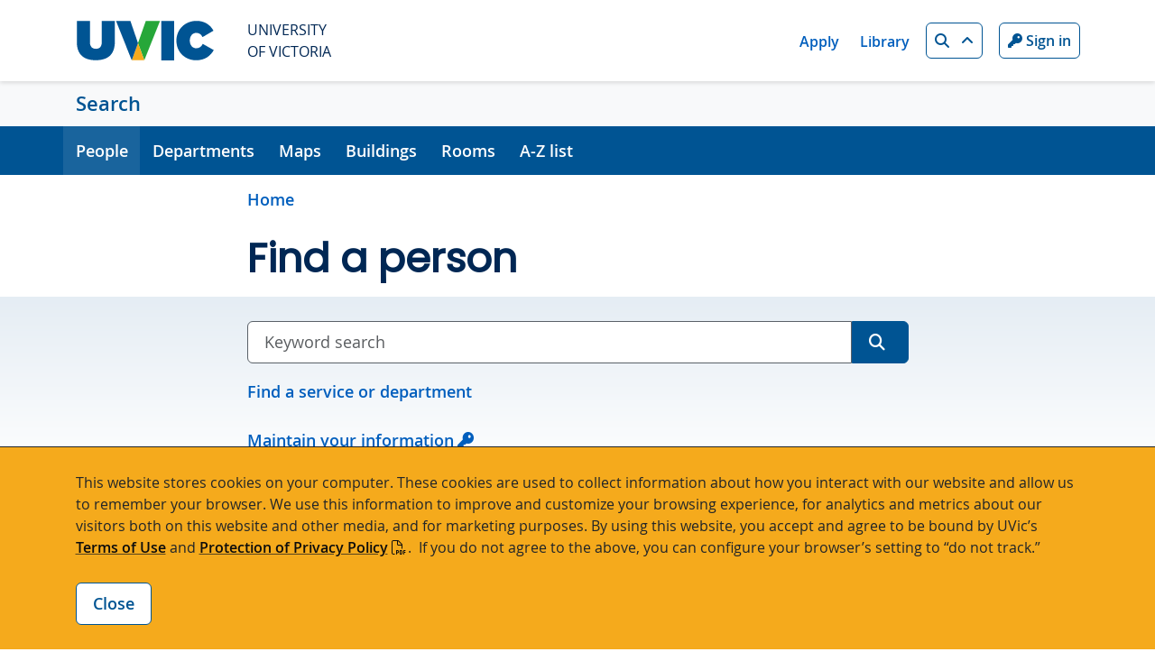

--- FILE ---
content_type: text/css
request_url: https://tags.srv.stackadapt.com/sa.css
body_size: -11
content:
:root {
    --sa-uid: '0-bad5609a-6dce-5f2f-77a6-0d15ba7e5998';
}

--- FILE ---
content_type: text/javascript
request_url: https://www.uvic.ca/search/_assets/js/personsearch.js
body_size: 1674
content:
$(document).ready(function () {

    function escapeHtml(text) {
      var map = {
        '&': '&amp;',
        '<': '&lt;',
        '>': '&gt;',
        '"': '&quot;',
        "'": '&#039;'
      };
      
      return text.replace(/[&<>"']/g, function(m) { return map[m]; });
    }  

    $(".tabs").tabs();

    //let url_string = window.location.href
    //let url = new URL(url_string);
    //let pers = url.searchParams.get("persq");

    //if (pers){
    //    $("form input[name=persq]").attr("value", escapeHtml(pers));
    //}
    
    function buildPhone(){
        let $contactPhone = $('div.dirContactData,.DirListingContact');
        
        if ($contactPhone.length>0){
        
          $contactPhone.each(function(i){
            $this = $(this);
            let url = $this.find('a').attr('href');
        
                if (typeof url==='undefined'  || url.indexOf('mailto')>=0){
        
                    let regex = /\(?([0-9]{3})\)?([ .-]?)([0-9]{3})\2([0-9]{4})/;
        
                    let phone = $this.html();
                    phone = phone.trim();
                    phone = phone.replace(regex, '<a href=\"tel:$&\">$&</a>');
                    $this.html(phone);
        
                } 
        
            });
        } 
    }
    
    
    

    if (window.location.href.indexOf('given_name=') > 0){
        
        $("#ShowHidePersAdvFormLink").attr("aria-expanded","true");
        $("#ad_search_staff").addClass("show");
        
    }

    $("div#DirExactMatch table").addClass("table");
    $("div#DeptListings table").addClass("table");
    $("[id^=dirtabs] table").addClass("table");

    $('div#DirExactMatch div.box').hide();
    $('div#DirExactMatch div.box:first').show();
    $('#ExactMatchTable a.tab').click(function(e){
        e.preventDefault();
        var divtoopen = $(this).attr('href');
        divtoopen = 'div' +  divtoopen;
        $('div#DirExactMatch div.box').hide();
        $(divtoopen).show();
    });

	$("#ad_search_staff form button[type=reset]").on("click", function(e){
			e.preventDefault();
			$("#ad_search_staff form input.form-control").val('');
	});

    $(".tabs ul li a").on("click",function( e ) {
         e.preventDefault();
    });
    
    
    $('#DeptListings div#CompleteListing').hide();
    $('#DeptListings a#ShowSummaryListing').on('click', function(e){
        e.preventDefault();
        $('#DeptListings div#SummaryListing').show();
        $('#DeptListings div#CompleteListing').hide();
    });
    $('#DeptListings a#ShowCompleteListing').on('click', function(e){
        e.preventDefault();
        $('#DeptListings div#SummaryListing').hide();
        $('#DeptListings div#CompleteListing').show();
    });    
    
    let columnNumber=1;
    $('#CompleteListingTable thead tr th').each(function(){
        let $heading  = $(this);
        if ($heading.text().trim()==='Telephone'){
            return false;
        }
 
        columnNumber = columnNumber+1;

    });    
    
    
    $('#SummaryListing table tr td:nth-child(3), #CompleteListingTable tr td:nth-child(' + columnNumber  + ')').each(function() {
        
        let  $text = $(this);
        
        var url = $text.find('a').attr('href');
        
        if (typeof url==='undefined'){
	        let regex = /\(?([0-9]{3})\)?([ .-]?)([0-9]{3})\2([0-9]{4})/;

            let phone = $(this).html();
            phone = phone.trim();
            phone = phone.replace(regex, '<a href=\"tel:$&\">$&</a>');
            $(this).html(phone);

        }
        
    });    
    

    function removeTab() {
        
        let $allTabs = $('.tabs');
        let $tabs=$('.tabs ul').find('li');
        let tabId = $allTabs.attr('id');
        
        $tabs.each(function(index){
          let $tab = $(this);        
          let $tabLinks = $(this).find('a');
          
          $tabLinks.each(function(index){
          
          	let $link=$(this);

            if ($link.attr("href")==='#dirtabs-1' && $link.attr("id")==='DirExactPerson'){

                $tab.empty();
                //$tab.remove();
                //$('#'+tabId).tabs("refresh");
               
                
            };
            
          
          });
          
        });
        
        
    }
    
    removeTab();
    buildPhone();

    $(window).on("load", function() {
        // Check to see if we need to scroll down because of an advanced search
        let searchField = 'given_name';
        // If an advanced search was executed we will have that get variable in our URL, then we want to scroll down
        if(window.location.href.indexOf('?' +  searchField + '=') != -1){
            scrollTopSearch();
        } else if(window.location.href.indexOf('&' +  searchField + '=') != -1){
            scrollTopSearch();
        }
    
        // Scroll down to the results
        function scrollTopSearch(){
            // Show advanced search field
            $('#ad_search_staff').show();
            $('#ShowHidePersAdvFormLink').removeClass('ShowHideLink_Closed').addClass('ShowHideLink_Open');
            let scrollPosition = $('#uv-main .tabs').offset().top -50;
            $('html, body').animate({
                scrollTop: scrollPosition
            }, 50);
        }

    
    });

});
